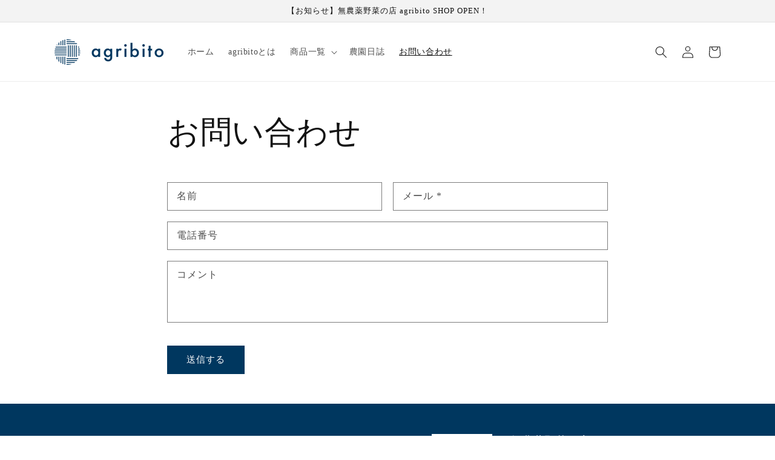

--- FILE ---
content_type: text/css
request_url: https://agribitoshop.com/cdn/shop/t/1/assets/flexbox.css?v=63985643523056704261647934829
body_size: -662
content:
.contentA,.contentB{
 width: 50%;
 height: 100%;
}
 
.main{
 display: flex;
 column-gap: 1em;
}


.bary {
    background: linear-gradient(transparent 50%, #fff491 0%);
    line-height: 1.3em;
}